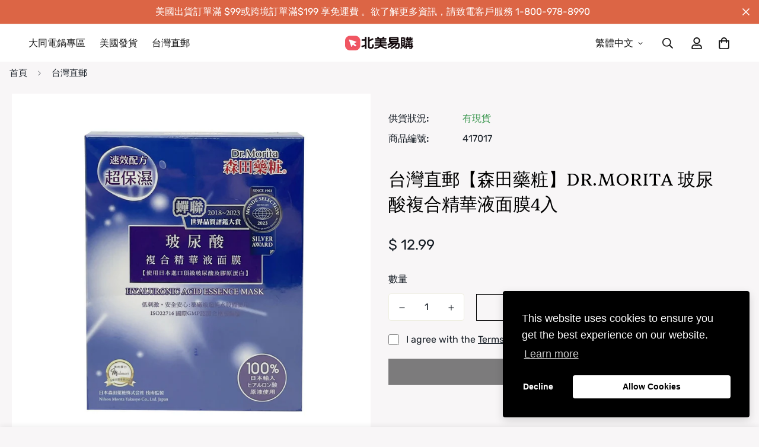

--- FILE ---
content_type: text/html; charset=utf-8
request_url: https://www.easymall24.com/products/dr-morita-13?view=grid-card-item
body_size: 3856
content:


<link href="//www.easymall24.com/cdn/shop/t/78/assets/component-product-card.css?v=108782235574208817721666754146" rel="stylesheet" type="text/css" media="all" />


<div class="sf-column"><div class="sf__pcard cursor-pointer sf-prod__block sf__pcard-style-1" data-view="card" data-product-id="6939286601810">  
      <div class="sf__pcard-image ">
        <div class="overflow-hidden cursor-pointer relative sf__image-box">
          
          <div class="flex justify-center items-center">
            <a href="/products/dr-morita-13" class="block w-full">
                
                  <div class="spc__main-img spc__img-only"><responsive-image class="sf-image" data-image-loading style="--aspect-ratio: 1.0;">
                      <img
                          srcset="//www.easymall24.com/cdn/shop/files/DkUmnB4Npd.jpg?v=1757214559&width=165 165w,//www.easymall24.com/cdn/shop/files/DkUmnB4Npd.jpg?v=1757214559&width=360 360w,//www.easymall24.com/cdn/shop/files/DkUmnB4Npd.jpg?v=1757214559&width=533 533w,//www.easymall24.com/cdn/shop/files/DkUmnB4Npd.jpg?v=1757214559&width=720 720w,//www.easymall24.com/cdn/shop/files/DkUmnB4Npd.jpg?v=1757214559&width=940 940w,//www.easymall24.com/cdn/shop/files/DkUmnB4Npd.jpg?v=1757214559&width=1066 1066w,//www.easymall24.com/cdn/shop/files/DkUmnB4Npd.jpg?v=1757214559 1200w"
                          src="//www.easymall24.com/cdn/shop/files/DkUmnB4Npd.jpg?v=1757214559&width=360"
                          sizes="(min-width: 1280px) 287px, (min-width: 990px) calc((100vw - 130px) / 4), (min-width: 750px) calc((100vw - 120px) / 3), calc((100vw - 35px) / 2)"
                          alt="D1200_1"
                          loading="lazy"
                          class="se-out w-full h-full"
                          width="1200"
                          height="1200"
                          alt="台灣直郵【森田藥粧】DR.MORITA 玻尿酸複合精華液面膜4入"
                      >
                    </responsive-image>
                  </div>
            </a>
          </div>

          
<div class="sf__pcard-tags absolute flex flex-wrap">
<span class="coll_save">
              
                
              
              
</span>
            </div><span class="prod__tag prod__tag--soldout" style="display: none;">賣完了</span><div class="sf__pcard-action hidden md:block z-10">
                  

                    
                      <div class="sf__tooltip-item sf__tooltip-wishlist sf__btn-icon sf__tooltip-style-1 sf__tooltip-left">
                        <span class="sf__tooltip-icon block">
                          
                          
                            




                          
                        </span>
                        <div class="sf__tooltip-content " data-revert-text="">
                          添加至心願單
                        </div>
                      </div>
                    



  <button
    class="sf__tooltip-item sf__btn-icon sf-prod-compare__button sf__tooltip-left sf__tooltip-style-1"
    type="button"
    data-product-handle="dr-morita-13"
  >
    <span class="sf__tooltip-icon block">
      <svg class="w-[20px] h-[20px]" fill="currentColor" xmlns="http://www.w3.org/2000/svg" viewBox="0 0 384 512"><path fill="currentColor" d="M164 384h-44V48a16 16 0 0 0-16-16H88a16 16 0 0 0-16 16v336H28a12 12 0 0 0-8.73 20.24l68 72a12 12 0 0 0 17.44 0l68-72A12 12 0 0 0 164 384zm200.72-276.24l-68-72a12 12 0 0 0-17.44 0l-68 72A12 12 0 0 0 220 128h44v336a16 16 0 0 0 16 16h16a16 16 0 0 0 16-16V128h44a12 12 0 0 0 8.72-20.24z" class=""></path></svg>
    </span><span class="sf__tooltip-content sf-prod-compare__button-content" data-revert-text="從比較中刪除">
      比較
    </span>
  </button>




  <button
    class="sf__tooltip-item sf__btn-icon sf-pqv__button sf__tooltip-left sf__tooltip-style-1"
    type="button"
    data-product-handle="dr-morita-13"
  >
    <span class="sf__tooltip-icon block">
      <svg class="w-[20px] h-[20px]" fill="currentColor" stroke="currentColor" xmlns="http://www.w3.org/2000/svg" viewBox="0 0 576 512"><path d="M569.354 231.631C512.969 135.948 407.808 72 288 72 168.14 72 63.004 135.994 6.646 231.63a47.999 47.999 0 0 0 0 48.739C63.032 376.053 168.192 440 288 440c119.86 0 224.996-63.994 281.354-159.631a48.002 48.002 0 0 0 0-48.738zM416 228c0 68.483-57.308 124-128 124s-128-55.517-128-124 57.308-124 128-124 128 55.517 128 124zm125.784 36.123C489.837 352.277 393.865 408 288 408c-106.291 0-202.061-56.105-253.784-143.876a16.006 16.006 0 0 1 0-16.247c29.072-49.333 73.341-90.435 127.66-115.887C140.845 158.191 128 191.568 128 228c0 85.818 71.221 156 160 156 88.77 0 160-70.178 160-156 0-36.411-12.833-69.794-33.875-96.01 53.76 25.189 98.274 66.021 127.66 115.887a16.006 16.006 0 0 1-.001 16.246zM224 224c0-10.897 2.727-21.156 7.53-30.137v.02c0 14.554 11.799 26.353 26.353 26.353 14.554 0 26.353-11.799 26.353-26.353s-11.799-26.353-26.353-26.353h-.02c8.981-4.803 19.24-7.53 30.137-7.53 35.346 0 64 28.654 64 64s-28.654 64-64 64-64-28.654-64-64z"/></svg>
    </span><span class="sf__tooltip-content " data-revert-text="">
      快速查看
    </span>
  </button>


</div>
  
 <div class="sf__pcard-quick-add ">

      <product-form class="f-product-form w-full product-form form" data-product-id="6939286601810"><form method="post" action="/cart/add" accept-charset="UTF-8" class="product-card-form" enctype="multipart/form-data" novalidate="novalidate"><input type="hidden" name="form_type" value="product" /><input type="hidden" name="utf8" value="✓" /><input hidden name="id" required value="40087724523602" data-selected-variant="">
            <button
                class="add-to-cart sf__btn w-full flex-grow shrink not-change relative sf__btn-secondary sf__btn-white" name="add"
                
                aria-label="加入購物車"
            >
              <span class="atc-spinner inset-0 absolute items-center justify-center">
                <svg class="animate-spin w-[20px] h-[20px]" xmlns="http://www.w3.org/2000/svg" viewBox="0 0 24 24" fill="none">
                  <circle class="opacity-25" cx="12" cy="12" r="10" stroke="currentColor" stroke-width="4"></circle>
                  <path class="opacity-75" fill="currentColor" d="M4 12a8 8 0 018-8V0C5.373 0 0 5.373 0 12h4zm2 5.291A7.962 7.962 0 014 12H0c0 3.042 1.135 5.824 3 7.938l3-2.647z"></path>
                </svg>
              </span>
              <span class="not-change atc-text">
                
                  快速添加
                
              </span>
            </button><input type="hidden" name="product-id" value="6939286601810" /></form></product-form>
    
  </div>
               
        </div>
      </div>
      <div class="sf__pcard-content text-center">
        <div class="mt-3 lg:mt-5">
          <div class="max-w-full w-full"><span class="sf__pcard-vendor block uppercase text-xs mb-2">森田藥粧</span>
              <h3 class="block text-base">
                <a href="/products/dr-morita-13" class="block mb-[5px] leading-normal sf__pcard-name font-medium truncate-lines hover:text-color-secondary">
                  台灣直郵【森田藥粧】DR.MORITA 玻尿酸複合精華液面膜4入
                </a>
              </h3>
            
            
              <div class="sf-pcard__reviews">
                

    
    
      



    
  

              </div>
            
          </div><span class="col_clct" clct='[{"collection_id":"271531114578","product_id":"6939286601810","product_handle":"dr-morita-13"}]'></span>
          <div class="sf__pcard-price leading-normal">
            <div class="f-price inline-flex items-center flex-wrap">
<span class="prod_p">
  <div class="f-price__regular">
    <span class="visually-hidden visually-hidden--inline">正常價格</span>
    <span class="f-price-item f-price-item--regular ">
        $ 12.99
      </span>
  </div>
  <div class="f-price__sale">
    <span class="visually-hidden visually-hidden--inline">銷售價格</span>
    <span class="f-price-item f-price-item--sale  prod__price text-color-regular-price">
        $ 12.99
      </span>
      <span class="visually-hidden visually-hidden--inline">正常價格</span>
      <s class="f-price-item f-price-item--regular prod__compare_price ml-2 line-through text-color-secondary flex items-center">
        
          
        
      </s></div>
  <div class="f-price__unit-wrapper hidden">
    <span class="visually-hidden">單價</span>
    <div class="f-price__unit"><span data-unit-price></span><span aria-hidden="true">/</span><span data-unit-price-base-unit></span></div>
  </div>
</span>
<span class="prod_save"></span>
  
</div>

          </div>
          <div
  data-limit=""
  data-pcard-variant-picker
  data-product-url="/products/dr-morita-13"
  style="display: none;"
>
  <pcard-swatch class="pcard-variant-option -mx-[5px] mt-3 flex flex-wrap items-center justify-center">
</pcard-swatch>
  <script type="application/json">
    [{"id":40087724523602,"title":"Default Title","option1":"Default Title","option2":null,"option3":null,"sku":"417017","requires_shipping":true,"taxable":false,"featured_image":{"id":31924080607314,"product_id":6939286601810,"position":1,"created_at":"2024-11-17T18:40:03-08:00","updated_at":"2025-09-06T20:09:19-07:00","alt":"D1200_1","width":1200,"height":1200,"src":"\/\/www.easymall24.com\/cdn\/shop\/files\/DkUmnB4Npd.jpg?v=1757214559","variant_ids":[40087724523602]},"available":true,"name":"台灣直郵【森田藥粧】DR.MORITA 玻尿酸複合精華液面膜4入","public_title":null,"options":["Default Title"],"price":1299,"weight":0,"compare_at_price":null,"inventory_quantity":20,"inventory_management":"shopify","inventory_policy":"deny","barcode":null,"featured_media":{"alt":"D1200_1","id":24205783072850,"position":1,"preview_image":{"aspect_ratio":1.0,"height":1200,"width":1200,"src":"\/\/www.easymall24.com\/cdn\/shop\/files\/DkUmnB4Npd.jpg?v=1757214559"}},"requires_selling_plan":false,"selling_plan_allocations":[]}]
  </script>
</div>

        </div><div class="content-view-list mt-5 hidden">
          <div class="leading-7 text-color-secondary mb-4">
            
【注意事項】
一、商品長途跋涉，請核對運輸無損後簽收，偶有被美國海關扣查情況發生導致運輸時間延遲,或偶有抽查後需要自行繳納關稅的情況發生，此風險需自行承擔。以下兩點說明：
1.      美國、加拿大依進口關稅規定，當貨物受到抽檢時，需核定貨物是否繳交關稅，其費用或貨件遭銷毀、退回之損失，由收件人暨訂購人自行負擔。
2.      收件人暨訂購人收到國際快遞公司的電子信件或簡訊通知包裹遞送訊息，進而操作自選遞送服務(ODD)更改遞送選項，因此造成包裹遺失或遭他人冒名領取，收件人暨訂購人需承擔遺失之責任。
二、此款為賞味期限（最佳口味期間）在3年以內時鮮類食品，只有台灣境內生產的情況下，以最快的國際DHL或EMS運輸到您手中的正常時間會是在最佳品嚐日以內; 但國際運輸無法百分百保證，若介意偶爾延遲可能性耽誤最佳品嚐時間的顧客請慎重。
三、感謝對台灣購商品的支持，購買台灣購之商品，本店將以最快速度3-7天內以國際快遞將其商品送達，若因顧客之個人因素未領取其包裹貨件，物流公司將會保留其30天，後續以銷毀處理，若有造成不便之處，敬請見諒，祝購物愉快。

          </div>
          <div class="flex items-start">

<button
  type="submit"
  name="add"
  class="add-to-cart sf__btn flex-grow shrink not-change relative sf__btn-primary "
  data-atc-text="快速添加"
>
  <span class="atc-spinner inset-0 absolute items-center justify-center">
    <svg class="animate-spin w-[20px] h-[20px]" xmlns="http://www.w3.org/2000/svg" viewBox="0 0 24 24" fill="none">
      <circle class="opacity-25" cx="12" cy="12" r="10" stroke="currentColor" stroke-width="4"></circle>
      <path class="opacity-75" fill="currentColor" d="M4 12a8 8 0 018-8V0C5.373 0 0 5.373 0 12h4zm2 5.291A7.962 7.962 0 014 12H0c0 3.042 1.135 5.824 3 7.938l3-2.647z"></path>
    </svg>
  </span>
  <span class="not-change atc-text">
    
      快速添加
    
  </span>
</button>

              
<div class="grid grid-cols-3 gap-2.5 ml-2.5">
              

                
                  <div class="sf__tooltip-item sf__tooltip-wishlist sf__btn-icon sf__tooltip-style-1 sf__tooltip-bottom">
                    <span class="sf__tooltip-icon block">
                      
                      
                        




                      
                    </span>
                    <div class="sf__tooltip-content " data-revert-text="">
                      添加至心願單
                    </div>
                  </div>
                



  <button
    class="sf__tooltip-item sf__btn-icon sf-prod-compare__button sf__tooltip-bottom sf__tooltip-style-1"
    type="button"
    data-product-handle="dr-morita-13"
  >
    <span class="sf__tooltip-icon block">
      <svg class="w-[20px] h-[20px]" fill="currentColor" xmlns="http://www.w3.org/2000/svg" viewBox="0 0 384 512"><path fill="currentColor" d="M164 384h-44V48a16 16 0 0 0-16-16H88a16 16 0 0 0-16 16v336H28a12 12 0 0 0-8.73 20.24l68 72a12 12 0 0 0 17.44 0l68-72A12 12 0 0 0 164 384zm200.72-276.24l-68-72a12 12 0 0 0-17.44 0l-68 72A12 12 0 0 0 220 128h44v336a16 16 0 0 0 16 16h16a16 16 0 0 0 16-16V128h44a12 12 0 0 0 8.72-20.24z" class=""></path></svg>
    </span><span class="sf__tooltip-content sf-prod-compare__button-content" data-revert-text="從比較中刪除">
      比較
    </span>
  </button>




  <button
    class="sf__tooltip-item sf__btn-icon sf-pqv__button sf__tooltip-bottom sf__tooltip-style-1"
    type="button"
    data-product-handle="dr-morita-13"
  >
    <span class="sf__tooltip-icon block">
      <svg class="w-[20px] h-[20px]" fill="currentColor" stroke="currentColor" xmlns="http://www.w3.org/2000/svg" viewBox="0 0 576 512"><path d="M569.354 231.631C512.969 135.948 407.808 72 288 72 168.14 72 63.004 135.994 6.646 231.63a47.999 47.999 0 0 0 0 48.739C63.032 376.053 168.192 440 288 440c119.86 0 224.996-63.994 281.354-159.631a48.002 48.002 0 0 0 0-48.738zM416 228c0 68.483-57.308 124-128 124s-128-55.517-128-124 57.308-124 128-124 128 55.517 128 124zm125.784 36.123C489.837 352.277 393.865 408 288 408c-106.291 0-202.061-56.105-253.784-143.876a16.006 16.006 0 0 1 0-16.247c29.072-49.333 73.341-90.435 127.66-115.887C140.845 158.191 128 191.568 128 228c0 85.818 71.221 156 160 156 88.77 0 160-70.178 160-156 0-36.411-12.833-69.794-33.875-96.01 53.76 25.189 98.274 66.021 127.66 115.887a16.006 16.006 0 0 1-.001 16.246zM224 224c0-10.897 2.727-21.156 7.53-30.137v.02c0 14.554 11.799 26.353 26.353 26.353 14.554 0 26.353-11.799 26.353-26.353s-11.799-26.353-26.353-26.353h-.02c8.981-4.803 19.24-7.53 30.137-7.53 35.346 0 64 28.654 64 64s-28.654 64-64 64-64-28.654-64-64z"/></svg>
    </span><span class="sf__tooltip-content " data-revert-text="">
      快速查看
    </span>
  </button>


</div>
          </div>
        </div>
      </div><input hidden name="id" required value="40087724523602" data-selected-variant="">
  </div> <!-- .sf__pcard --></div><!-- .sf-column -->


--- FILE ---
content_type: text/javascript; charset=utf-8
request_url: https://www.easymall24.com/products/dr-morita-13.js
body_size: 1536
content:
{"id":6939286601810,"title":"台灣直郵【森田藥粧】DR.MORITA 玻尿酸複合精華液面膜4入","handle":"dr-morita-13","description":"\u003cdiv\u003e\u003cimg src=\"https:\/\/cdn.shopify.com\/s\/files\/1\/0554\/8028\/7332\/files\/D600_1_2_05ca606a-1ddf-4ee6-a31f-b4e9271c73c2.jpg?v=1724742461\" style=\"display: block; margin-left: auto; margin-right: auto;\"\u003e\u003c\/div\u003e\u003cdiv\u003e\n\u003cp class=\"MsoNormal\"\u003e\u003cspan style=\"font-size: 11.0pt; font-family: '新細明體','serif'; mso-ascii-theme-font: minor-fareast; mso-fareast-font-family: 新細明體; mso-fareast-theme-font: minor-fareast; mso-hansi-theme-font: minor-fareast; mso-bidi-font-family: 新細明體; color: black; mso-font-kerning: 0pt;\"\u003e【注意事項】\u003c\/span\u003e\u003c\/p\u003e\n\u003cp class=\"MsoListParagraph\" style=\"mso-margin-top-alt: auto; mso-margin-bottom-alt: auto; margin-left: 22.5pt; mso-para-margin-left: 0gd; text-indent: -22.5pt; mso-pagination: widow-orphan; mso-list: l0 level1 lfo1;\"\u003e\u003cspan lang=\"EN-US\" style=\"font-size: 11.0pt; font-family: '新細明體','serif'; mso-ascii-theme-font: minor-fareast; mso-fareast-font-family: 新細明體; mso-fareast-theme-font: minor-fareast; mso-hansi-theme-font: minor-fareast; mso-bidi-font-family: 新細明體; mso-bidi-theme-font: minor-fareast; color: black; mso-font-kerning: 0pt;\"\u003e一、\u003c\/span\u003e\u003cspan style=\"font-size: 11.0pt; font-family: '新細明體','serif'; mso-ascii-theme-font: minor-fareast; mso-fareast-font-family: 新細明體; mso-fareast-theme-font: minor-fareast; mso-hansi-theme-font: minor-fareast; mso-bidi-font-family: 新細明體; color: black; mso-font-kerning: 0pt;\"\u003e商品長途跋涉，請核對運輸無損後簽收，偶有被美國海關扣查情況發生導致運輸時間延遲\u003cspan lang=\"EN-US\"\u003e,\u003c\/span\u003e或偶有抽查後需要自行繳納關稅的情況發生，此風險需自行承擔。以下兩點說明：\u003c\/span\u003e\u003c\/p\u003e\n\u003cp class=\"MsoNormal\" style=\"mso-margin-top-alt: auto; mso-margin-bottom-alt: auto; margin-left: 22.5pt; mso-pagination: widow-orphan;\"\u003e\u003cspan lang=\"EN-US\" style=\"font-size: 11.0pt; font-family: '新細明體','serif'; mso-ascii-theme-font: minor-fareast; mso-fareast-font-family: 新細明體; mso-fareast-theme-font: minor-fareast; mso-hansi-theme-font: minor-fareast; mso-bidi-font-family: 新細明體; color: black; mso-font-kerning: 0pt;\"\u003e1.\u003c\/span\u003e\u003cspan lang=\"EN-US\" style=\"font-size: 11.0pt; font-family: '新細明體','serif'; mso-ascii-theme-font: minor-fareast; mso-fareast-font-family: 新細明體; mso-fareast-theme-font: minor-fareast; mso-hansi-theme-font: minor-fareast; mso-bidi-font-family: 'Times New Roman'; color: black; mso-font-kerning: 0pt;\"\u003e      \u003c\/span\u003e\u003cspan style=\"font-size: 11.0pt; font-family: '新細明體','serif'; mso-ascii-theme-font: minor-fareast; mso-fareast-font-family: 新細明體; mso-fareast-theme-font: minor-fareast; mso-hansi-theme-font: minor-fareast; mso-bidi-font-family: 新細明體; color: black; mso-font-kerning: 0pt;\"\u003e美國、加拿大依進口關稅規定，當貨物受到抽檢時，需核定貨物是否繳交關稅，其費用或貨件遭銷毀、退回之損失，由收件人暨訂購人自行負擔。\u003c\/span\u003e\u003c\/p\u003e\n\u003cp class=\"MsoListParagraph\" style=\"mso-margin-top-alt: auto; mso-margin-bottom-alt: auto; margin-left: 22.5pt; mso-para-margin-left: 0gd; mso-pagination: widow-orphan;\"\u003e\u003cspan lang=\"EN-US\" style=\"font-size: 11.0pt; font-family: '新細明體','serif'; mso-ascii-theme-font: minor-fareast; mso-fareast-font-family: 新細明體; mso-fareast-theme-font: minor-fareast; mso-hansi-theme-font: minor-fareast; mso-bidi-font-family: 新細明體; color: black; mso-font-kerning: 0pt;\"\u003e2.\u003c\/span\u003e\u003cspan lang=\"EN-US\" style=\"font-size: 11.0pt; font-family: '新細明體','serif'; mso-ascii-theme-font: minor-fareast; mso-fareast-font-family: 新細明體; mso-fareast-theme-font: minor-fareast; mso-hansi-theme-font: minor-fareast; mso-bidi-font-family: 'Times New Roman'; color: black; mso-font-kerning: 0pt;\"\u003e      \u003c\/span\u003e\u003cspan style=\"font-size: 11.0pt; font-family: '新細明體','serif'; mso-ascii-theme-font: minor-fareast; mso-fareast-font-family: 新細明體; mso-fareast-theme-font: minor-fareast; mso-hansi-theme-font: minor-fareast; mso-bidi-font-family: 新細明體; color: black; mso-font-kerning: 0pt;\"\u003e收件人暨訂購人收到國際快遞公司的電子信件或簡訊通知包裹遞送訊息，進而操作自選遞送服務\u003cspan lang=\"EN-US\"\u003e(ODD)\u003c\/span\u003e更改遞送選項，因此造成包裹遺失或遭他人冒名領取，收件人暨訂購人需承擔遺失之責任。\u003c\/span\u003e\u003c\/p\u003e\n\u003cp class=\"MsoListParagraph\" style=\"mso-margin-top-alt: auto; mso-margin-bottom-alt: auto; margin-left: 22.5pt; mso-para-margin-left: 0gd; text-indent: -22.5pt; mso-pagination: widow-orphan; mso-list: l0 level1 lfo1;\"\u003e\u003cspan lang=\"EN-US\" style=\"font-size: 11.0pt; font-family: '新細明體','serif'; mso-ascii-theme-font: minor-fareast; mso-fareast-font-family: 新細明體; mso-fareast-theme-font: minor-fareast; mso-hansi-theme-font: minor-fareast; mso-bidi-font-family: 新細明體; mso-bidi-theme-font: minor-fareast; color: black; mso-font-kerning: 0pt;\"\u003e二、\u003c\/span\u003e\u003cspan style=\"font-size: 11.0pt; font-family: '新細明體','serif'; mso-ascii-theme-font: minor-fareast; mso-fareast-font-family: 新細明體; mso-fareast-theme-font: minor-fareast; mso-hansi-theme-font: minor-fareast; mso-bidi-font-family: 新細明體; color: black; mso-font-kerning: 0pt;\"\u003e此款為賞味期限（最佳口味期間）在3年以內時鮮類食品，只有台灣境內生產的情況下，以最快的國際\u003cspan lang=\"EN-US\"\u003eDHL\u003c\/span\u003e或\u003cspan lang=\"EN-US\"\u003eEMS\u003c\/span\u003e運輸到您手中的正常時間會是在最佳品嚐日以內\u003cspan lang=\"EN-US\"\u003e; \u003c\/span\u003e但國際運輸無法百分百保證，若介意偶爾延遲可能性耽誤最佳品嚐時間的顧客請慎重。\u003c\/span\u003e\u003c\/p\u003e\n\u003cp class=\"MsoListParagraph\" style=\"mso-margin-top-alt: auto; mso-margin-bottom-alt: auto; margin-left: 22.5pt; mso-para-margin-left: 0gd; text-indent: -22.5pt; mso-pagination: widow-orphan; mso-list: l0 level1 lfo1;\"\u003e\u003cspan lang=\"EN-US\" style=\"font-size: 11.0pt; font-family: '新細明體','serif'; mso-ascii-theme-font: minor-fareast; mso-fareast-font-family: 新細明體; mso-fareast-theme-font: minor-fareast; mso-hansi-theme-font: minor-fareast; mso-bidi-font-family: 新細明體; mso-bidi-theme-font: minor-fareast; color: black; mso-font-kerning: 0pt;\"\u003e三、\u003c\/span\u003e\u003cspan style=\"font-size: 11.0pt; font-family: '新細明體','serif'; mso-ascii-theme-font: minor-fareast; mso-fareast-font-family: 新細明體; mso-fareast-theme-font: minor-fareast; mso-hansi-theme-font: minor-fareast; mso-bidi-font-family: 新細明體; color: black; mso-font-kerning: 0pt;\"\u003e感謝對台灣購商品的支持，購買台灣購之商品，本店將以最快速度\u003cspan lang=\"EN-US\"\u003e3-7\u003c\/span\u003e天內以國際快遞將其商品送達，若因顧客之個人因素未領取其包裹貨件，物流公司將會保留其\u003cspan lang=\"EN-US\"\u003e30\u003c\/span\u003e天，後續以銷毀處理，若有造成不便之處，敬請見諒，祝購物愉快。\u003c\/span\u003e\u003c\/p\u003e\n\u003c\/div\u003e","published_at":"2022-08-05T13:30:08-07:00","created_at":"2022-08-05T13:30:09-07:00","vendor":"森田藥粧","type":"MASK 面膜","tags":[],"price":1299,"price_min":1299,"price_max":1299,"available":true,"price_varies":false,"compare_at_price":null,"compare_at_price_min":0,"compare_at_price_max":0,"compare_at_price_varies":false,"variants":[{"id":40087724523602,"title":"Default Title","option1":"Default Title","option2":null,"option3":null,"sku":"417017","requires_shipping":true,"taxable":false,"featured_image":{"id":31924080607314,"product_id":6939286601810,"position":1,"created_at":"2024-11-17T18:40:03-08:00","updated_at":"2025-09-06T20:09:19-07:00","alt":"D1200_1","width":1200,"height":1200,"src":"https:\/\/cdn.shopify.com\/s\/files\/1\/1166\/5522\/files\/DkUmnB4Npd.jpg?v=1757214559","variant_ids":[40087724523602]},"available":true,"name":"台灣直郵【森田藥粧】DR.MORITA 玻尿酸複合精華液面膜4入","public_title":null,"options":["Default Title"],"price":1299,"weight":0,"compare_at_price":null,"inventory_quantity":20,"inventory_management":"shopify","inventory_policy":"deny","barcode":null,"featured_media":{"alt":"D1200_1","id":24205783072850,"position":1,"preview_image":{"aspect_ratio":1.0,"height":1200,"width":1200,"src":"https:\/\/cdn.shopify.com\/s\/files\/1\/1166\/5522\/files\/DkUmnB4Npd.jpg?v=1757214559"}},"requires_selling_plan":false,"selling_plan_allocations":[]}],"images":["\/\/cdn.shopify.com\/s\/files\/1\/1166\/5522\/files\/DkUmnB4Npd.jpg?v=1757214559"],"featured_image":"\/\/cdn.shopify.com\/s\/files\/1\/1166\/5522\/files\/DkUmnB4Npd.jpg?v=1757214559","options":[{"name":"Title","position":1,"values":["Default Title"]}],"url":"\/products\/dr-morita-13","media":[{"alt":"D1200_1","id":24205783072850,"position":1,"preview_image":{"aspect_ratio":1.0,"height":1200,"width":1200,"src":"https:\/\/cdn.shopify.com\/s\/files\/1\/1166\/5522\/files\/DkUmnB4Npd.jpg?v=1757214559"},"aspect_ratio":1.0,"height":1200,"media_type":"image","src":"https:\/\/cdn.shopify.com\/s\/files\/1\/1166\/5522\/files\/DkUmnB4Npd.jpg?v=1757214559","width":1200}],"requires_selling_plan":false,"selling_plan_groups":[]}

--- FILE ---
content_type: text/javascript; charset=utf-8
request_url: https://www.easymall24.com/products/dr-morita-13.js
body_size: 1492
content:
{"id":6939286601810,"title":"台灣直郵【森田藥粧】DR.MORITA 玻尿酸複合精華液面膜4入","handle":"dr-morita-13","description":"\u003cdiv\u003e\u003cimg src=\"https:\/\/cdn.shopify.com\/s\/files\/1\/0554\/8028\/7332\/files\/D600_1_2_05ca606a-1ddf-4ee6-a31f-b4e9271c73c2.jpg?v=1724742461\" style=\"display: block; margin-left: auto; margin-right: auto;\"\u003e\u003c\/div\u003e\u003cdiv\u003e\n\u003cp class=\"MsoNormal\"\u003e\u003cspan style=\"font-size: 11.0pt; font-family: '新細明體','serif'; mso-ascii-theme-font: minor-fareast; mso-fareast-font-family: 新細明體; mso-fareast-theme-font: minor-fareast; mso-hansi-theme-font: minor-fareast; mso-bidi-font-family: 新細明體; color: black; mso-font-kerning: 0pt;\"\u003e【注意事項】\u003c\/span\u003e\u003c\/p\u003e\n\u003cp class=\"MsoListParagraph\" style=\"mso-margin-top-alt: auto; mso-margin-bottom-alt: auto; margin-left: 22.5pt; mso-para-margin-left: 0gd; text-indent: -22.5pt; mso-pagination: widow-orphan; mso-list: l0 level1 lfo1;\"\u003e\u003cspan lang=\"EN-US\" style=\"font-size: 11.0pt; font-family: '新細明體','serif'; mso-ascii-theme-font: minor-fareast; mso-fareast-font-family: 新細明體; mso-fareast-theme-font: minor-fareast; mso-hansi-theme-font: minor-fareast; mso-bidi-font-family: 新細明體; mso-bidi-theme-font: minor-fareast; color: black; mso-font-kerning: 0pt;\"\u003e一、\u003c\/span\u003e\u003cspan style=\"font-size: 11.0pt; font-family: '新細明體','serif'; mso-ascii-theme-font: minor-fareast; mso-fareast-font-family: 新細明體; mso-fareast-theme-font: minor-fareast; mso-hansi-theme-font: minor-fareast; mso-bidi-font-family: 新細明體; color: black; mso-font-kerning: 0pt;\"\u003e商品長途跋涉，請核對運輸無損後簽收，偶有被美國海關扣查情況發生導致運輸時間延遲\u003cspan lang=\"EN-US\"\u003e,\u003c\/span\u003e或偶有抽查後需要自行繳納關稅的情況發生，此風險需自行承擔。以下兩點說明：\u003c\/span\u003e\u003c\/p\u003e\n\u003cp class=\"MsoNormal\" style=\"mso-margin-top-alt: auto; mso-margin-bottom-alt: auto; margin-left: 22.5pt; mso-pagination: widow-orphan;\"\u003e\u003cspan lang=\"EN-US\" style=\"font-size: 11.0pt; font-family: '新細明體','serif'; mso-ascii-theme-font: minor-fareast; mso-fareast-font-family: 新細明體; mso-fareast-theme-font: minor-fareast; mso-hansi-theme-font: minor-fareast; mso-bidi-font-family: 新細明體; color: black; mso-font-kerning: 0pt;\"\u003e1.\u003c\/span\u003e\u003cspan lang=\"EN-US\" style=\"font-size: 11.0pt; font-family: '新細明體','serif'; mso-ascii-theme-font: minor-fareast; mso-fareast-font-family: 新細明體; mso-fareast-theme-font: minor-fareast; mso-hansi-theme-font: minor-fareast; mso-bidi-font-family: 'Times New Roman'; color: black; mso-font-kerning: 0pt;\"\u003e      \u003c\/span\u003e\u003cspan style=\"font-size: 11.0pt; font-family: '新細明體','serif'; mso-ascii-theme-font: minor-fareast; mso-fareast-font-family: 新細明體; mso-fareast-theme-font: minor-fareast; mso-hansi-theme-font: minor-fareast; mso-bidi-font-family: 新細明體; color: black; mso-font-kerning: 0pt;\"\u003e美國、加拿大依進口關稅規定，當貨物受到抽檢時，需核定貨物是否繳交關稅，其費用或貨件遭銷毀、退回之損失，由收件人暨訂購人自行負擔。\u003c\/span\u003e\u003c\/p\u003e\n\u003cp class=\"MsoListParagraph\" style=\"mso-margin-top-alt: auto; mso-margin-bottom-alt: auto; margin-left: 22.5pt; mso-para-margin-left: 0gd; mso-pagination: widow-orphan;\"\u003e\u003cspan lang=\"EN-US\" style=\"font-size: 11.0pt; font-family: '新細明體','serif'; mso-ascii-theme-font: minor-fareast; mso-fareast-font-family: 新細明體; mso-fareast-theme-font: minor-fareast; mso-hansi-theme-font: minor-fareast; mso-bidi-font-family: 新細明體; color: black; mso-font-kerning: 0pt;\"\u003e2.\u003c\/span\u003e\u003cspan lang=\"EN-US\" style=\"font-size: 11.0pt; font-family: '新細明體','serif'; mso-ascii-theme-font: minor-fareast; mso-fareast-font-family: 新細明體; mso-fareast-theme-font: minor-fareast; mso-hansi-theme-font: minor-fareast; mso-bidi-font-family: 'Times New Roman'; color: black; mso-font-kerning: 0pt;\"\u003e      \u003c\/span\u003e\u003cspan style=\"font-size: 11.0pt; font-family: '新細明體','serif'; mso-ascii-theme-font: minor-fareast; mso-fareast-font-family: 新細明體; mso-fareast-theme-font: minor-fareast; mso-hansi-theme-font: minor-fareast; mso-bidi-font-family: 新細明體; color: black; mso-font-kerning: 0pt;\"\u003e收件人暨訂購人收到國際快遞公司的電子信件或簡訊通知包裹遞送訊息，進而操作自選遞送服務\u003cspan lang=\"EN-US\"\u003e(ODD)\u003c\/span\u003e更改遞送選項，因此造成包裹遺失或遭他人冒名領取，收件人暨訂購人需承擔遺失之責任。\u003c\/span\u003e\u003c\/p\u003e\n\u003cp class=\"MsoListParagraph\" style=\"mso-margin-top-alt: auto; mso-margin-bottom-alt: auto; margin-left: 22.5pt; mso-para-margin-left: 0gd; text-indent: -22.5pt; mso-pagination: widow-orphan; mso-list: l0 level1 lfo1;\"\u003e\u003cspan lang=\"EN-US\" style=\"font-size: 11.0pt; font-family: '新細明體','serif'; mso-ascii-theme-font: minor-fareast; mso-fareast-font-family: 新細明體; mso-fareast-theme-font: minor-fareast; mso-hansi-theme-font: minor-fareast; mso-bidi-font-family: 新細明體; mso-bidi-theme-font: minor-fareast; color: black; mso-font-kerning: 0pt;\"\u003e二、\u003c\/span\u003e\u003cspan style=\"font-size: 11.0pt; font-family: '新細明體','serif'; mso-ascii-theme-font: minor-fareast; mso-fareast-font-family: 新細明體; mso-fareast-theme-font: minor-fareast; mso-hansi-theme-font: minor-fareast; mso-bidi-font-family: 新細明體; color: black; mso-font-kerning: 0pt;\"\u003e此款為賞味期限（最佳口味期間）在3年以內時鮮類食品，只有台灣境內生產的情況下，以最快的國際\u003cspan lang=\"EN-US\"\u003eDHL\u003c\/span\u003e或\u003cspan lang=\"EN-US\"\u003eEMS\u003c\/span\u003e運輸到您手中的正常時間會是在最佳品嚐日以內\u003cspan lang=\"EN-US\"\u003e; \u003c\/span\u003e但國際運輸無法百分百保證，若介意偶爾延遲可能性耽誤最佳品嚐時間的顧客請慎重。\u003c\/span\u003e\u003c\/p\u003e\n\u003cp class=\"MsoListParagraph\" style=\"mso-margin-top-alt: auto; mso-margin-bottom-alt: auto; margin-left: 22.5pt; mso-para-margin-left: 0gd; text-indent: -22.5pt; mso-pagination: widow-orphan; mso-list: l0 level1 lfo1;\"\u003e\u003cspan lang=\"EN-US\" style=\"font-size: 11.0pt; font-family: '新細明體','serif'; mso-ascii-theme-font: minor-fareast; mso-fareast-font-family: 新細明體; mso-fareast-theme-font: minor-fareast; mso-hansi-theme-font: minor-fareast; mso-bidi-font-family: 新細明體; mso-bidi-theme-font: minor-fareast; color: black; mso-font-kerning: 0pt;\"\u003e三、\u003c\/span\u003e\u003cspan style=\"font-size: 11.0pt; font-family: '新細明體','serif'; mso-ascii-theme-font: minor-fareast; mso-fareast-font-family: 新細明體; mso-fareast-theme-font: minor-fareast; mso-hansi-theme-font: minor-fareast; mso-bidi-font-family: 新細明體; color: black; mso-font-kerning: 0pt;\"\u003e感謝對台灣購商品的支持，購買台灣購之商品，本店將以最快速度\u003cspan lang=\"EN-US\"\u003e3-7\u003c\/span\u003e天內以國際快遞將其商品送達，若因顧客之個人因素未領取其包裹貨件，物流公司將會保留其\u003cspan lang=\"EN-US\"\u003e30\u003c\/span\u003e天，後續以銷毀處理，若有造成不便之處，敬請見諒，祝購物愉快。\u003c\/span\u003e\u003c\/p\u003e\n\u003c\/div\u003e","published_at":"2022-08-05T13:30:08-07:00","created_at":"2022-08-05T13:30:09-07:00","vendor":"森田藥粧","type":"MASK 面膜","tags":[],"price":1299,"price_min":1299,"price_max":1299,"available":true,"price_varies":false,"compare_at_price":null,"compare_at_price_min":0,"compare_at_price_max":0,"compare_at_price_varies":false,"variants":[{"id":40087724523602,"title":"Default Title","option1":"Default Title","option2":null,"option3":null,"sku":"417017","requires_shipping":true,"taxable":false,"featured_image":{"id":31924080607314,"product_id":6939286601810,"position":1,"created_at":"2024-11-17T18:40:03-08:00","updated_at":"2025-09-06T20:09:19-07:00","alt":"D1200_1","width":1200,"height":1200,"src":"https:\/\/cdn.shopify.com\/s\/files\/1\/1166\/5522\/files\/DkUmnB4Npd.jpg?v=1757214559","variant_ids":[40087724523602]},"available":true,"name":"台灣直郵【森田藥粧】DR.MORITA 玻尿酸複合精華液面膜4入","public_title":null,"options":["Default Title"],"price":1299,"weight":0,"compare_at_price":null,"inventory_quantity":20,"inventory_management":"shopify","inventory_policy":"deny","barcode":null,"featured_media":{"alt":"D1200_1","id":24205783072850,"position":1,"preview_image":{"aspect_ratio":1.0,"height":1200,"width":1200,"src":"https:\/\/cdn.shopify.com\/s\/files\/1\/1166\/5522\/files\/DkUmnB4Npd.jpg?v=1757214559"}},"requires_selling_plan":false,"selling_plan_allocations":[]}],"images":["\/\/cdn.shopify.com\/s\/files\/1\/1166\/5522\/files\/DkUmnB4Npd.jpg?v=1757214559"],"featured_image":"\/\/cdn.shopify.com\/s\/files\/1\/1166\/5522\/files\/DkUmnB4Npd.jpg?v=1757214559","options":[{"name":"Title","position":1,"values":["Default Title"]}],"url":"\/products\/dr-morita-13","media":[{"alt":"D1200_1","id":24205783072850,"position":1,"preview_image":{"aspect_ratio":1.0,"height":1200,"width":1200,"src":"https:\/\/cdn.shopify.com\/s\/files\/1\/1166\/5522\/files\/DkUmnB4Npd.jpg?v=1757214559"},"aspect_ratio":1.0,"height":1200,"media_type":"image","src":"https:\/\/cdn.shopify.com\/s\/files\/1\/1166\/5522\/files\/DkUmnB4Npd.jpg?v=1757214559","width":1200}],"requires_selling_plan":false,"selling_plan_groups":[]}